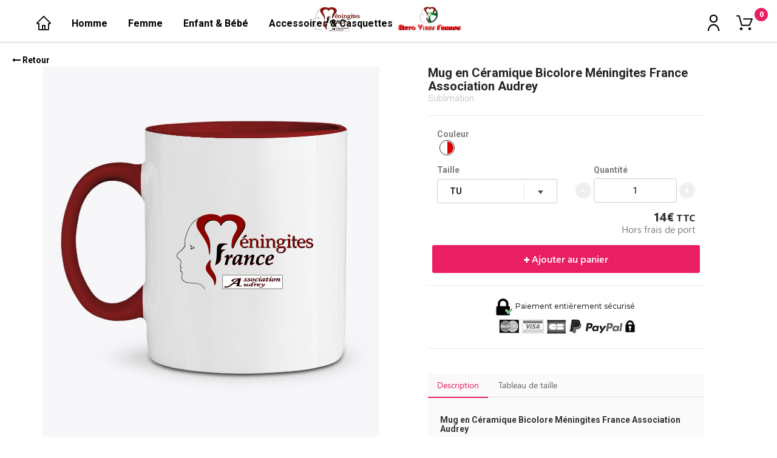

--- FILE ---
content_type: text/html; charset=UTF-8
request_url: https://assoaudrey.tunetoo.com/produit.php?article=6243127
body_size: 8439
content:
<!DOCTYPE html>
<html lang="fr">
<head>
	<meta charset="utf-8">
	<meta http-equiv="X-UA-Compatible" content="IE=edge">
	<meta name="viewport" content="width=device-width, initial-scale=1">
	<title>Boutique Association Audrey - Auto Virus France</title>
  <meta name="author" content="Association Audrey">
  <meta name="keywords" content="méningites, automobile, association, événement, auto, virus, france, racing, club, audrey, hippodrome, angers, ecouflant">
  <meta name="description" content="">

	<!-- Bootstrap -->
	<link rel="stylesheet" href="https://www.tunetoo.com/boutique/vue/templatetest/css/bootstrap.min.css">
	<link href="https://fonts.googleapis.com/css?family=Roboto:300,400,700,900" rel="stylesheet">
  <link href="https://fonts.googleapis.com/css?family=Montserrat:500,600" rel="stylesheet">
	<link rel="stylesheet" href="https://maxcdn.bootstrapcdn.com/font-awesome/4.7.0/css/font-awesome.min.css">
  <link href="https://www.tunetoo.com/boutique/vue/templatetest/css/boutique.css" rel="stylesheet">
  <link href="https://www.tunetoo.com/boutique/vue/templatetest/css/pastilles.css" rel="stylesheet">
  <link href="https://www.tunetoo.com/boutique/vue/templatetest/css/loaderspinner.css" rel="stylesheet">
  <style type="text/css">
    .pastille a span, .center-column .couleurs-produit .pastille button span {
      display: inline-block;
      height: 100%;
    }
    .description a:hover, .taille a:hover {
      cursor: pointer;
    }
    #ShareYourProduct {
      /*margin:auto;*/
    }
    #ShareYourProduct ul {
      width: 100%;
      margin: 0 auto;
      display: block;
      overflow: hidden;
      text-align: center;
    }
    #ShareYourProduct ul li {
      float: left;
      margin-top: 7px;
      margin-left: 0px;
      list-style-type: none;
    }
    .st-btn {
      display: inline-block;
    }
    /* TEMP : partage par email */
    .st-btn.st-last {
      display: none !important;
    }
  </style>

  <script type="text/javascript" src="https://www.tunetoo.com/boutique/vue/templatetest/js/lib/angularjs/angular.min.js"></script>
  <script type="text/javascript" src="https://www.tunetoo.com/boutique/vue/templatetest/js/lib/angularjs/angular-sanitize.min.js"></script>
  <script type="text/javascript" src="https://www.tunetoo.com/boutique/vue/templatetest/js/lib/angularjs/angular-animate.min.js"></script>
  <script type="text/javascript" src="https://www.tunetoo.com/boutique/vue/templatetest/js/lib/angularjs/angular-touch.min.js"></script>
  <script type="text/javascript" src="https://www.tunetoo.com/boutique/vue/templatetest/js/lib/ui-bootstrap.min.js"></script>

  <!-- <script src="https://code.jquery.com/jquery-3.2.1.min.js" integrity="sha256-hwg4gsxgFZhOsEEamdOYGBf13FyQuiTwlAQgxVSNgt4=" crossorigin="anonymous"></script> -->

  
  <script type="text/javascript">
    var pagearticle = angular.module('pagearticle', ['ngTouch', 'ui.bootstrap', 'ngSanitize']);

    pagearticle.controller('pageArticleCtrl', ['$scope', '$rootScope', '$sce', function($scope, $rootScope, $sce){

      $scope.article_defaut = 6243127;

      $scope.articles = [{"article_pk":"6243127","flash_pk":"6281035","titre":"Mug en C\u00e9ramique Bicolore M\u00e9ningites France Association Audrey","description":"La forme cylindrique et la large poign\u00e9e permettent une meilleure prise en main. Faites le plein d'\u00e9nergie gr\u00e2ce \u00e0 sa capacit\u00e9 de volume de 32,5 cl.","prix":11.22,"prix_with_brod":9.5,"commission":2.78,"prix_total":14,"prix_total_with_brod":14,"article_actif":"oui","couleur":{"id":"14742","nom":"ROUGE","pastilles":[{"id":"147394","value":"#FFFFFF","type":"hexa","ordre":"0"},{"id":"147395","value":"#D90000","type":"hexa","ordre":"1"}]},"images":["https:\/\/www.tunetoo.com\/images\/produits\/base\/produit-pose\/33155-17c-mug-en-ceramique-bicolore-face.png","https:\/\/www.tunetoo.com\/images\/produits\/base\/produit-pose\/36060-mug-en-ceramique-bicolore-profil-droit.png","https:\/\/www.tunetoo.com\/zone3\/73414-mug-en-ceramique-bicolore-mug-en-ceramique-bicolore-meningites-france-association-audrey-profil-gauche.png"],"pictos":{"1":"https:\/\/www.tunetoo.com\/images\/produits\/base\/produit-pose\/33155-17c-mug-en-ceramique-bicolore-face.png","2":"https:\/\/www.tunetoo.com\/images\/produits\/base\/produit-pose\/36060-mug-en-ceramique-bicolore-profil-droit.png","0":"https:\/\/www.tunetoo.com\/zone3\/73414-mug-en-ceramique-bicolore-mug-en-ceramique-bicolore-meningites-france-association-audrey-profil-gauche.png"},"tailles_produit":[{"id":"10","titre":"TU","ordre":"1"}],"picto_tailles":{"titre":"Mug en C\u00e9ramique Bicolore","schema":"\/exterieur\/picto_104.jpg","tab":[{"taille":"A Hauteur","picto_a":"B Diametre","picto_b":"Poids"},{"taille":"9.5 cms","picto_a":"8.2 cms","picto_b":"380g"},{"taille":"Tol\u00e9rance +\/-","picto_a":"10 %","picto_b":"10 %"}]},"infos_produit":"Tasse blanche 100% c\u00e9ramique r\u00e9sistante au lave-vaisselle.","thumb":"zone3\/73414-mug-en-ceramique-bicolore-mug-en-ceramique-bicolore-meningites-france-association-audrey-profil-gauche.png","marquage":"Sublimation"}];
      // console.log('articles', $scope.articles);

      $scope.couleurs = [{"id_article":"6243127","thumb":"zone3\/73414-mug-en-ceramique-bicolore-mug-en-ceramique-bicolore-meningites-france-association-audrey-profil-gauche.png","id":"14742","nom":"ROUGE","pastilles":[{"id":"147394","value":"#FFFFFF","type":"hexa","ordre":"0"},{"id":"147395","value":"#D90000","type":"hexa","ordre":"1"}]}];

      //console.log($scope.articles);

      $scope.selection = {
        'article' : {},
        'face'    : '',
        'taille'  : '',
        'qte'     : 1
      };

      // Initialisation selection article : couleur par défaut
      $scope.selection.article = {"article_pk":"6243127","flash_pk":"6281035","titre":"Mug en C\u00e9ramique Bicolore M\u00e9ningites France Association Audrey","description":"La forme cylindrique et la large poign\u00e9e permettent une meilleure prise en main. Faites le plein d'\u00e9nergie gr\u00e2ce \u00e0 sa capacit\u00e9 de volume de 32,5 cl.","prix":11.22,"prix_with_brod":11.22,"commission":2.78,"prix_total":14,"prix_total_with_brod":14,"article_actif":"oui","couleur":{"id":"14742","nom":"ROUGE","pastilles":[{"id":"147394","value":"#FFFFFF","type":"hexa","ordre":"0"},{"id":"147395","value":"#D90000","type":"hexa","ordre":"1"}]},"images":["https:\/\/www.tunetoo.com\/images\/produits\/base\/produit-pose\/33155-17c-mug-en-ceramique-bicolore-face.png","https:\/\/www.tunetoo.com\/images\/produits\/base\/produit-pose\/36060-mug-en-ceramique-bicolore-profil-droit.png","https:\/\/www.tunetoo.com\/zone3\/73414-mug-en-ceramique-bicolore-mug-en-ceramique-bicolore-meningites-france-association-audrey-profil-gauche.png"],"pictos":{"1":"https:\/\/www.tunetoo.com\/images\/produits\/base\/produit-pose\/33155-17c-mug-en-ceramique-bicolore-face.png","2":"https:\/\/www.tunetoo.com\/images\/produits\/base\/produit-pose\/36060-mug-en-ceramique-bicolore-profil-droit.png","0":"https:\/\/www.tunetoo.com\/zone3\/73414-mug-en-ceramique-bicolore-mug-en-ceramique-bicolore-meningites-france-association-audrey-profil-gauche.png"},"tailles_produit":[{"id":"10","titre":"TU","ordre":"1"}],"picto_tailles":{"titre":"Mug en C\u00e9ramique Bicolore","schema":"\/exterieur\/picto_104.jpg","tab":[{"taille":"A Hauteur","picto_a":"B Diametre","picto_b":"Poids"},{"taille":"9.5 cms","picto_a":"8.2 cms","picto_b":"380g"},{"taille":"Tol\u00e9rance +\/-","picto_a":"10 %","picto_b":"10 %"}]},"infos_produit":"Tasse blanche 100% c\u00e9ramique r\u00e9sistante au lave-vaisselle.","thumb":"zone3\/73414-mug-en-ceramique-bicolore-mug-en-ceramique-bicolore-meningites-france-association-audrey-profil-gauche.png","marquage":"Sublimation"};
      //console.log($scope.selection.article);

      // $scope.selection.face = $scope.selection.article.images[0];
      for(var i in $scope.selection.article.pictos) {
        if (angular.isDefined($scope.selection.article.pictos[i])) {
          $scope.selection.face = $scope.selection.article.pictos[i];
          console.log($scope.selection);
          console.log($scope.selection.face);
          break;
        }
      }
      if ($scope.selection.article.pictos.length == 0) {
        for(var i in $scope.selection.article.images) {
          if (angular.isDefined($scope.selection.article.images[i])) {
            $scope.selection.face = $scope.selection.article.images[i];
            console.log('images',$scope.selection);
            console.log($scope.selection.face);
            $scope.selection.article.pictos.push($scope.selection.article.images[i]);
            break;
          }
        }
      }

      $scope.selection.taille = $scope.selection.article.tailles_produit[0];


      $scope.trustUrl = function(url) {
        return $sce.trustAsResourceUrl(url);
      };

      $scope.setFace = function(face, url) {
        // $scope.selection.face = url;
        // $scope.selection.face = $scope.selection.article.images[face];
        $scope.selection.face = $scope.selection.article.pictos[face];
        $scope.selection.face.url = $sce.trustAsResourceUrl($scope.selection.face.url);
      };

      $scope.selectColor = function(id) {
        $scope.selection.article = $scope.articles.filter(function(x){ return x.couleur.id == id; })[0];
        // init taille
        var taille = $scope.selection.article.tailles_produit.filter(function(x){ return x.id == $scope.selection.taille.id; })[0];
        $scope.selection.taille = taille ? taille : $scope.selection.article.tailles_produit[0];
        // init face
        // $scope.selection.face = $scope.selection.article.images[0];
        for(var i in $scope.selection.article.pictos) {
          if (angular.isDefined($scope.selection.article.pictos[i])) {
            $scope.selection.face = $scope.selection.article.pictos[i];
            break;
          }
        }

        $scope.selection.face.url = $sce.trustAsResourceUrl($scope.selection.face.url);
      };

      $scope.increaseQuantity = function() {
        $scope.selection.qte++;
      };

      $scope.decreaseQuantity = function() {
        if ($scope.selection.qte > 1) {
          $scope.selection.qte--;
        }
      };

      $scope.ajoutPanier = function() {
        var $sousdomaine = $('#panier-sousdomaine');
        if($sousdomaine.val() == '') {
          setError($sousdomaine);
          return false;
        }

        if ($scope.selection.qte > 0) {
          // $.post('https://'+$sousdomaine.val()+'/panier.php',
          $.post('https://'+$sousdomaine.val()+'/ajoutpanier.php',
            {'method': 'add', 'id_article': $scope.selection.article.article_pk, 'taille': $scope.selection.taille.id, 'quantite': $scope.selection.qte},
            function(response){
              // console.log(response);
              $('.number-shop').html(response);

              $(".shop").addClass("mymove").delay(1000).queue(function(){
              $(this).removeClass("mymove");
              $(this).dequeue();
          });

            $(".number-shop").addClass("mymoveSimple").delay(1000).queue(function(){
              $(this).removeClass("mymoveSimple");
              $(this).dequeue();
          });

              $("body").append("<div class='add-product bubble'>Produit ajouté au panier</div>").delay(3000).queue(function(){
              $('.add-product').remove();
              $(this).dequeue();
          });

              $('.added__animation').addClass('clicked');
              setTimeout(function(){
                $('.added__animation').removeClass('clicked');
              },600);
              
              // location.reload();
            }).fail(function(error){
              console.log(error);
          });
        }
      };

    }]);
  </script>
  <script type="text/javascript" src="https://www.tunetoo.com/boutique/vue/templatetest/js/directive/directive.js"></script>

    <link rel="icon" href="https://www.tunetoo.com/revendeurs/assoaudrey/images/mini_ICO.ico">
  
  <!-- PARTAGE -->
  <meta property="og:title" content="Mug en Céramique Bicolore Méningites France Association Audrey">
  <meta property="og:image" content="https://www.tunetoo.com/images/produits/base/produit-pose/33155-17c-mug-en-ceramique-bicolore-face.png"/>
  <meta property="og:image:type" content="image">
  <meta property="og:image:width" content="600">
  <meta property="og:image:height" content="600">

  <!-- SCRIPT SHARE GOOGLE+ -->
  <script type="text/javascript" src="https://apis.google.com/js/plusone.js"></script>
  <!-- SCRIPT SHARE MAIL -->
  <script type="text/javascript">
    /*function emailCurrentPage(){
      window.location.href="mailto:?subject="+document.title+"&body="+escape(window.location.href);
    }*/
  </script>
  <!-- JS Share This -->
  <script type="text/javascript">var switchTo5x=true;</script>
  <!-- // <script type="text/javascript" src="https://ws.sharethis.com/button/buttons.js"></script> -->
  <script type="text/javascript" src="//platform-api.sharethis.com/js/sharethis.js#property=597efb399f57870012476886&product=inline-share-buttons"></script>
  <!-- <script type="text/javascript">stLight.options({publisher: "76d719cc-df6a-4745-93b9-23f63028c07b", doNotHash: true, doNotCopy: false, hashAddressBar: false});</script> -->
  <!-- -->
<!--   <script
    type="text/javascript"
    async defer
    src="//assets.pinterest.com/js/pinit.js"
  ></script> -->



</head>
<body ng-app="pagearticle" ng-controller="pageArticleCtrl">

  <header>
<!--Barre de navigation -->
   <nav class="navbar navbar-default">
    <div class="container-fluid" id="navigation">
      <!-- Brand and toggle get grouped for better mobile display -->
      <div class="navbar-header">
        <div class="mobile-nav-connexion">
          <ul>
            <li class="hidden"><a href="https://assoaudrey.tunetoo.com/commandes.php">Mes commandes</a><span class="separatormobile">|</span></li>
            <li class=""><a data-toggle="modal" data-target="#connexion" href="#">Connexion</a></li>
            <li class="deconnexion hidden"><a class="mobile-deconnexion" data-toggle="modal" data-target="#deconnexion" href="#">Me déconnecter</a></li>
          </ul>
        </div>
       <div class="hamburger hamburger--slider js-hamburger col-xs-4" data-toggle="collapse" data-target="#bs-example-navbar-collapse-1" aria-expanded="false">
        <div class="hamburger-box">
         <div class="hamburger-inner"></div>
       </div>
     </div>

     <div class="col-xs-4 logo-xs">
      <a href="https://assoaudrey.tunetoo.com">
      <!-- <img src="https://encrypted-tbn2.gstatic.com/images?q=tbn:ANd9GcR1XdX2vP4dXiqiHnHdSyvCWbt6ieMzN5bsn5y3nPDGHmA3hqoDeQ" alt="logo-client"> -->
                  <img src="https://www.tunetoo.com/revendeurs/assoaudrey/images/Bannière 2 logos3.png?height=35" alt="logo-client">
              </a>
    </div>

    <ul class="col-xs-4 right-side">
      <li class="nav-item dropdown count-xs">
        <!-- <a class="nav-link dropdown-toggle" href="https://example.com" id="navbarDropdownMenuLink" data-toggle="dropdown" aria-haspopup="true" aria-expanded="false"> -->
        <a class="nav-link dropdown-toggle" href="" id="navbarDropdownMenuLink" data-toggle="dropdown" aria-haspopup="true" aria-expanded="false">
          <span class="icon-user"></span>
        </a>
        <div class="dropdown-menu" aria-labelledby="navbarDropdownMenuLink">
          <a class="dropdown-item" href="https://assoaudrey.tunetoo.com/commandes.php">Mes commandes</a>
          <a class="dropdown-item" href="#"><button data-toggle="modal" data-target="#connexion">Connexion</button></a>
        </div>
      </li>
      <li class="nav-item panier-xs">
        <a class="nav-link" href="https://assoaudrey.tunetoo.com/panier.php">
          <span class="icon-shopping-list">
            <span class="shop"><span class="number-shop">0</span></span>
          </span></a>
        </li>
      </ul>
    </div>

    <!-- Collect the nav links, forms, and other content for toggling -->
    <div class="collapse navbar-collapse" id="bs-example-navbar-collapse-1">

      <ul class="nav navbar-nav">

                <div class="logo-client col-sm-12">
          <!-- <li><a class="navbar-brand-full col-md-4 text-center" href="#"><img src="https://encrypted-tbn2.gstatic.com/images?q=tbn:ANd9GcR1XdX2vP4dXiqiHnHdSyvCWbt6ieMzN5bsn5y3nPDGHmA3hqoDeQ" alt="logo-client"></a></li> -->
          <li class="logo"><a class="navbar-brand-full col-md-4 text-center" href="https://assoaudrey.tunetoo.com">
            <!-- <img src="https://encrypted-tbn2.gstatic.com/images?q=tbn:ANd9GcR1XdX2vP4dXiqiHnHdSyvCWbt6ieMzN5bsn5y3nPDGHmA3hqoDeQ" alt="logo-client"> -->
                          <img src="https://www.tunetoo.com/revendeurs/assoaudrey/images/Bannière 2 logos3.png?height=45" alt="logo-client">
                      </a></li>
        </div>

        <div class="first-bloc-nav col-sm-9">
          <!-- <li class="collection nav-link"><a href="#produits">Nos produits</a></li> -->
          <!-- <li class="collection nav-link"><a href="https://assoaudrey.tunetoo.com/#produits">Nos produits</a></li> -->
          <!-- <li class="collection nav-link"><a data-id="0" style="cursor:pointer;">Nos produits</a></li> -->

                      <ul class="nav-menu-first-level">
          <li><a class="nav-link" href="https://assoaudrey.tunetoo.com/"><img src="https://www.tunetoo.com/boutique/vue/templatetest/images/house.svg" alt="home"></a></li>
          <!-- <li class="collection nav-link"><a data-id="0" style="cursor:pointer;">Nos produits</a></li> -->
          
                            <li class="collection nav-link nav-header" id="1"> 
                  <a class="first-level" data-type="categorie" data-id="1" data-idcate="cate-1"
                    data-titre="Homme">Homme</a>

              <!-- Je souhaite le ul du sous menu lié à cette catégorie -->
                <ul class="nav-menu-secondary" id-parent="1" style="display:none;">
                                    <li class="list-subcategorie">
                      <a class="second-level" data-idcate="cate-2" data-type="categorie" data-id="2" data-titre="Tee-shirts">Tee-shirts</a> 
                    </li>
                                      <li class="list-subcategorie">
                      <a class="second-level" data-idcate="cate-8" data-type="categorie" data-id="8" data-titre="Polos">Polos</a> 
                    </li>
                                      <li class="list-subcategorie">
                      <a class="second-level" data-idcate="cate-9" data-type="categorie" data-id="9" data-titre="Sweatshirts">Sweatshirts</a> 
                    </li>
                                      <li class="list-subcategorie">
                      <a class="second-level" data-idcate="cate-41" data-type="categorie" data-id="41" data-titre="Chemises & Pulls">Chemises & Pulls</a> 
                    </li>
                                      <li class="list-subcategorie">
                      <a class="second-level" data-idcate="cate-12" data-type="categorie" data-id="12" data-titre="Vestes & Manteaux">Vestes & Manteaux</a> 
                    </li>
                                      <li class="list-subcategorie">
                      <a class="second-level" data-idcate="cate-5382" data-type="categorie" data-id="5382" data-titre="Mode éthique">Mode éthique</a> 
                    </li>
                   </ul> 
                </li>


                                <li class="collection nav-link nav-header" id="3"> 
                  <a class="first-level" data-type="categorie" data-id="3" data-idcate="cate-3"
                    data-titre="Femme">Femme</a>

              <!-- Je souhaite le ul du sous menu lié à cette catégorie -->
                <ul class="nav-menu-secondary" id-parent="3" style="display:none;">
                                    <li class="list-subcategorie">
                      <a class="second-level" data-idcate="cate-23" data-type="categorie" data-id="23" data-titre="Tee-shirts">Tee-shirts</a> 
                    </li>
                                      <li class="list-subcategorie">
                      <a class="second-level" data-idcate="cate-24" data-type="categorie" data-id="24" data-titre="Polos">Polos</a> 
                    </li>
                                      <li class="list-subcategorie">
                      <a class="second-level" data-idcate="cate-25" data-type="categorie" data-id="25" data-titre="Sweatshirts">Sweatshirts</a> 
                    </li>
                                      <li class="list-subcategorie">
                      <a class="second-level" data-idcate="cate-28" data-type="categorie" data-id="28" data-titre="Vestes & Manteaux">Vestes & Manteaux</a> 
                    </li>
                                      <li class="list-subcategorie">
                      <a class="second-level" data-idcate="cate-5381" data-type="categorie" data-id="5381" data-titre="Mode éthique">Mode éthique</a> 
                    </li>
                   </ul> 
                </li>


                                <li class="collection nav-link nav-header" id="6"> 
                  <a class="first-level" data-type="categorie" data-id="6" data-idcate="cate-6"
                    data-titre="Enfant & Bébé">Enfant & Bébé</a>

              <!-- Je souhaite le ul du sous menu lié à cette catégorie -->
                <ul class="nav-menu-secondary" id-parent="6" style="display:none;">
                                    <li class="list-subcategorie">
                      <a class="second-level" data-idcate="cate-14" data-type="categorie" data-id="14" data-titre="T-shirts">T-shirts</a> 
                    </li>
                                      <li class="list-subcategorie">
                      <a class="second-level" data-idcate="cate-15" data-type="categorie" data-id="15" data-titre="Polos">Polos</a> 
                    </li>
                                      <li class="list-subcategorie">
                      <a class="second-level" data-idcate="cate-16" data-type="categorie" data-id="16" data-titre="Sweatshirts">Sweatshirts</a> 
                    </li>
                                      <li class="list-subcategorie">
                      <a class="second-level" data-idcate="cate-5380" data-type="categorie" data-id="5380" data-titre="Mode éthique">Mode éthique</a> 
                    </li>
                   </ul> 
                </li>


                                <li class="collection nav-link nav-header" id="7"> 
                  <a class="first-level" data-type="categorie" data-id="7" data-idcate="cate-7"
                    data-titre="Accessoires & Casquettes">Accessoires & Casquettes</a>

              <!-- Je souhaite le ul du sous menu lié à cette catégorie -->
                <ul class="nav-menu-secondary" id-parent="7" style="display:none;">
                                    <li class="list-subcategorie">
                      <a class="second-level" data-idcate="cate-5688" data-type="categorie" data-id="5688" data-titre="Porte clé">Porte clé</a> 
                    </li>
                                      <li class="list-subcategorie">
                      <a class="second-level" data-idcate="cate-30" data-type="categorie" data-id="30" data-titre="Sacs">Sacs</a> 
                    </li>
                                      <li class="list-subcategorie">
                      <a class="second-level" data-idcate="cate-31" data-type="categorie" data-id="31" data-titre="Casquettes">Casquettes</a> 
                    </li>
                                      <li class="list-subcategorie">
                      <a class="second-level" data-idcate="cate-33" data-type="categorie" data-id="33" data-titre="Mugs">Mugs</a> 
                    </li>
                                      <li class="list-subcategorie">
                      <a class="second-level" data-idcate="cate-35" data-type="categorie" data-id="35" data-titre="Bandanas">Bandanas</a> 
                    </li>
                   </ul> 
                </li>


                            </ul>
            <form class="filter-article-categorie" method="post" action="https://assoaudrey.tunetoo.com/">
              <input type="hidden" id="sousdomaine" name="sousdomaine" value="assoaudrey.tunetoo.com" readonly="readonly">
              <input type="text" name="filter" id="filter" value="0" hidden>
              <!-- <input type="hidden" id="sousdomaine" name="sousdomaine" value="assoaudrey.tunetoo.com" readonly="readonly"> -->
            </form>

                    
        </div>


        <div class="col-sm-3 connexion-panier">
          <li class="nav-item dropdown">
            <!-- <a class="nav-link dropdown-toggle" href="https://example.com" id="navbarDropdownMenuLink" data-toggle="dropdown" aria-haspopup="true" aria-expanded="false"> -->
            <a class="nav-link dropdown-toggle" id="navbarDropdownMenuLink" data-toggle="dropdown" aria-haspopup="true" aria-expanded="false" style="cursor: pointer;">
              <span class="icon-user"></span>
            </a>
            <div class="dropdown-menu">
              <a class="dropdown-item commandes hidden" href="https://assoaudrey.tunetoo.com/commandes.php">Mes commandes</a>
              <a class="dropdown-item connexion " id="bloc-connexion"><button data-toggle="modal" data-target="#connexion">Connexion</button></a>
              <a class="dropdown-item deconnexion hidden" id="bloc-deconnexion"><button id="btn-deconnexion">Déconnexion</button></a>
            </div>
          </li>
          <li class="nav-item">
            <!-- <a class="nav-link" href="#"> -->
            <!-- <a class="nav-link" href="https://assoaudrey.tunetoo.com/cart.php"> -->
            <a class="nav-link" href="https://assoaudrey.tunetoo.com/panier.php">
              <span class="icon-shopping-list">
                <span class="shop"><span class="number-shop">0</span></span>
              </span></a>
            </li>
          </div>

        </ul>
      </div><!-- /.navbar-collapse -->
    </div><!-- /.container-fluid -->
  </nav>

        <!-- Modal connexion -->
      <!-- Modal -->
      <div class="modal fade" id="connexion" tabindex="-1" role="dialog" aria-labelledby="connexionLabel" aria-hidden="true">
        <div class="modal-dialog">
          <div class="modal-content">
            <div class="modal-header">
              <button type="button" class="close" data-dismiss="modal" aria-label="Close"><span aria-hidden="true">&times;</span></button>
             <div class="logo">
               <!-- <img src="https://encrypted-tbn2.gstatic.com/images?q=tbn:ANd9GcR1XdX2vP4dXiqiHnHdSyvCWbt6ieMzN5bsn5y3nPDGHmA3hqoDeQ" alt="logo-client"> -->
                                <img src="https://www.tunetoo.com/revendeurs/assoaudrey/images/Bannière 2 logos3.png?height=45" alt="logo-client">
                            </div>
             <div class="sign-in-invisible">
               <h4 class="modal-title forget-password-invisible" id="connexionLabel">Connectez-vous</h4>
               <h4 class="modal-title forget-password-visible" id="connexionLabel">Récupérer mon mot de passe</h4>
             </div>
             <div class="sign-in-visible">
               <h4 class="modal-title forget-password-invisible" id="connexionLabel">Inscrivez-vous</h4>
             </div>
            </div>
            <div class="modal-body">
              <form name="modal_connect_form" id="renseignement-livraison" class="">
                <input type="hidden" id="path_referer" name="path_referer" value="/produit.php?article=6243127" readonly="readonly">
                <input type="hidden" id="sousdomaine" name="sousdomaine" value="assoaudrey.tunetoo.com" readonly="readonly">
                <div class="row">
                  <div class="error-message" style="top: -13px; left: 20px;"></div>
                  <div class="info-message" style="top: -13px; left: 20px;"></div>
                </div>

              <div class="sign-in-invisible">
                <div class="row">
                  <div class="form-group col-sm-12">
                    <div class="icon-adresse"><span>@</span></div>
                    <input id="email" name="email" class="form-control" type="text" placeholder="Adresse mail" ng-maxlength="255" required="">
                  </div>
                </div>
                <div class="row forget-password-invisible">
                  <div class="form-group col-sm-12">
                    <div class="icon-mp"><i class="fa fa-lock" aria-hidden="true"></i></div>
                    <input id="password" name="password" class="form-control " type="password" placeholder="Mot de passe" ng-maxlength="255" required="">
                    <!-- <a href="#" class="mp-oublie mp-oublie-toggle no-account-toggle">Mot de passe oublié ?</a> -->
                    <a href="#" class="mp-oublie mp-oublie-toggle">Mot de passe oublié ?</a>
                    <!-- <a class="nohref mp-oublie mp-oublie-toggle">Mot de passe oublié ?</a> -->
                  </div>
                </div>
                <div class="row action forget-password-invisible" style="border-top: 1px solid #f1f1f1;padding: 15px 0px 5px 0px !important;margin: 0px 15px !important;">
                  <div class="col-xs-6" style="padding: 0px;">
                    <button class="btn btn-cancel" type="button"  data-dismiss="modal">Annuler</button>
                  </div>
                  <div class="col-xs-6" style="padding: 0px;">
                    <button class="btn btn-validate" type="submit" ng-click="validate()">Se connecter & payer</button>
                  </div>
                  <!-- <span class="" style="float:right;">Pas encore de compte ? <a class="nohref no-account no-account-toggle">Inscrivez-vous !</a></span> -->
                <div class="row" style="padding: 0px;">
                  <div class="col-sm-12" style="padding-right: 0px !important;display: block; overflow: hidden;padding-top: 9px;text-align: right;">
                    <span style="float: right;font-size: 12px;color: #7d7d7d;font-family: 'Roboto';">Pas encore de compte ? <a href="#" class="no-account no-account-toggle" style="color: crimson !important;margin: 0px 8px;font-size: 12px;margin-right: 0px;">Inscrivez-vous !</a></span>
                  </div>
                </div>                
                </div>
                <div class="row action forget-password-visible">
                  <div class="col-xs-6">
                    <!-- <button class="btn btn-cancel btn-cancel-forget-password mp-oublie-toggle no-account-toggle" type="button" >Annuler</button> -->
                    <button class="btn btn-cancel btn-cancel-forget-password mp-oublie-toggle" type="button" >Annuler</button>
                    <!-- <button class="btn btn-cancel btn-cancel-forget-password" type="button" >Annuler</button> -->
                  </div>
                  <div class="col-xs-6">
                    <button class="btn btn-validate" type="button" id="send-recovery-email">Envoyer e-mail</button>
                  </div>
                </div>
              </div>
            </form>

            <form name="modal_signin_form" id="renseignement-livraison-inscription" class="">
              <input type="hidden" id="path_referer-inscription" name="path_referer" value="/produit.php?article=6243127" readonly="readonly">
              <input type="hidden" id="sousdomaine-inscription" name="sousdomaine" value="assoaudrey.tunetoo.com" readonly="readonly">
              <!-- <div class="row">
                <div class="error-message" style="top: -13px; left: 20px;"></div>
                <div class="info-message" style="top: -13px; left: 20px;"></div>
              </div> -->

              <div class="sign-in-visible forget-password-invisible">
                <div class="row">
                  <div class="form-group col-sm-12">
                    <input id="prenom-inscription" name="prenom" class="form-control " type="text" placeholder="Prénom" ng-maxlength="255" required="">
                  </div>
                </div>
                <div class="row">
                  <div class="form-group col-sm-12">
                    <input id="nom-inscription" name="nom" class="form-control " type="text" placeholder="Nom" ng-maxlength="255" required="">
                  </div>
                </div>
                <div class="row">
                  <div class="form-group col-sm-12">
                    <div class="icon-adresse"><span>@</span></div>
                    <input id="email-inscription" name="email" class="form-control" type="text" placeholder="Adresse mail" ng-maxlength="255" required="">
                  </div>
                </div>
                <div class="row">
                  <div class="form-group col-sm-12">
                    <div class="icon-mp"><i class="fa fa-lock" aria-hidden="true"></i></div>
                    <input id="password-inscription" name="password" class="form-control " type="password" placeholder="Mot de passe" ng-maxlength="255" required="">
                  </div>
                </div>
                <div class="row">
                  <div class="form-group col-sm-12">
                    <div class="icon-mp"><i class="fa fa-lock" aria-hidden="true"></i></div>
                    <input id="password2-inscription" name="password2" class="form-control " type="password" placeholder="Confirmation du mot de passe" ng-maxlength="255" required="">
                  </div>
                </div>
                <div class="row">
                  <div class="col-xs-6">
                    <button class="btn btn-cancel btn-cancel-no-account no-account-toggle" type="button" >Annuler</button>
                  </div>
                  <div class="col-xs-6">
                    <button class="btn btn-validate" type="submit" id="sign-in-client">S'inscrire</button>
                  </div>
                  <!-- <span>Déjà un compte ?<a href="#" class="no-account no-account-toggle">Connectez-vous</a></span> -->
                </div>
              </div>
              </form>

            </div>
          </div>
        </div>
      </div>
<!--fin Barre de navigation -->
</header>

<section id="produit">
  <div class="container">
    <a class="back" href="https://assoaudrey.tunetoo.com"><i class="fa fa-long-arrow-left" aria-hidden="true"></i> Retour</a>
    <div class="vue-produit col-xs-12 col-sm-6 col-md-6">
      <div class="image-produit">
        <!-- <img src="https://www.tunetoo.com/https://www.tunetoo.com/images/produits/base/produit-pose/33155-17c-mug-en-ceramique-bicolore-face.png" class="view" alt="vue-produit"> -->
        <!-- <img src="https://www.tunetoo.com/{{selection.face}}" class="view" alt="vue-produit"> -->
        <!-- <img ng-src="https://www.tunetoo.com/{{selection.face}}" class="view" alt="vue-produit"> -->
        <image-loader class="load-produit" src="{{trustUrl(selection.face + '?height=680&width=535')}}" alt="selection.article.titre"></image-loader>
      </div>
      <ul class="other-view col-md-12">

            <!-- <button ng-repeat="(face, url) in selection.article.images" ng-click="setFace(face, url)" style="border:none;">
              <image-loader src="https://www.tunetoo.com/{{url + '?height=70'}}" alt="Preview"></image-loader>
            </button> -->
        <!-- <li class="col-md-2" ng-repeat="(face, url) in selection.article.images"> -->
        <li class="col-md-2" ng-repeat="(face, url) in selection.article.pictos">
          <button class="btn-image-produit" ng-click="setFace(face, url)" style="border:none;">
            <!-- <img src="https://www.tunetoo.com/{{url + '?height=70' }}" alt="face-produit"> -->
            <!-- <img ng-src="https://www.tunetoo.com/{{url + '?height=70' }}" alt="face-produit"> -->
            <image-loader class="load-vignette" src="{{trustUrl(url + '?height=70')}}" alt="Preview"></image-loader>
          </button>
        </li>

        
      </ul>
    </div>
    <div class="info-produit col-xs-12 col-sm-6 col-md-6">
    <h1>{{ selection.article.titre }}</h1>

    <h3> {{ selection.article.marquage }} </h3>
      <hr class="first-separator"></hr>
      <!-- <form action=""> -->
			<form name="add_to_cart_form" id="ajout-panier" class="">
			<!-- <form id="ajout_panier" onsubmit="ajout_article(this.idArticle, this.quantite, this.taille)" method="POST" name="ajoutArticle"> -->
				<input type="hidden" name="idArticle" id="id-article" value="6243127">
				<input type="hidden" name="sousdomaine" id="panier-sousdomaine" value="assoaudrey.tunetoo.com">
  <div class="row center-column">
    <div class="col-md-12 couleurs couleurs-produit">
    <div><span class="label">Couleur</span></div>
      <ul class="coul">
        <li>
          
          <div class="couleurs-produit" ng-class="{'active' : toggleCoul}">
            <pastille-couleur callback="selectColor(id)" couleurs="couleurs" id-couleur-selected="selection.article.couleur.id"  ng-click="toggleCoul = !toggleCoul"></pastille-couleur>
          </div>

        </li>
      </ul>
    </div>
  <div class="col-xs-6 col-md-6">
    <div><span class="label">Taille</span></div>
    <select class="form-control taille" name="taille_{{$index}}" ng-model="selection.taille" ng-options="taille as taille.titre for taille in selection.article.tailles_produit track by taille.id"></select>

      </div>
  <div class="col-xs-6 col-md-6">
    <div><span class="label quantity">Quantité</span></div>
    <button class="moins" ng-click="decreaseQuantity()"><span>-</span></button>
    <input type="number" class="form-control quantite" name="quantite" id="qte" ng-model="selection.qte" min="1" max="99999">
    <button class="plus" ng-click="increaseQuantity()"><span>+</span></button>
  </div>
  </div>
  <div class="row">

  <div class="col-md-12">
    <!-- <p class="price"><span>14€</span><span> TTC</span></p> -->
    <p class="price"><span>{{ selection.article.prix_total_with_brod }}€</span><span> TTC</span></p>
    <span class="fdp">Hors frais de port</span>
  </div>
  </div>
  <!-- <button class="cta"><i class="fa fa-plus" aria-hidden="true"></i> Ajouter au panier</button> -->
  <button type="submit" class="cta" ng-click="ajoutPanier()"><i class="fa fa-plus" aria-hidden="true"></i> Ajouter au panier</button>

    <div class="added__animation">
      <span>+1</span>
    </div>

      </form>
      <hr class="first-separator"></hr>


      <div class="securise">
        <p><img src="https://www.tunetoo.com/boutique/vue/templatetest/images/secure.svg" width="30" alt="paiement securise">Paiement entièrement sécurisé</p>
        <img src="https://www.tunetoo.com/boutique/vue/templatetest/images/banque_securise.jpg" alt="nos partenaires bancaires">
      </div>
      <hr class="first-separator"></hr>


        <div id="ShareYourProduct" class="sharethis-inline-share-buttons"></div>


  <div class="row">
    <div class="col-md-12" style="padding:0px;">
    <!-- Nav tabs --><div class="card">
    <ul class="nav nav-tabs" role="tablist">
        <li class="description active"><a>Description</a></li>
        <li class="taille"><a>Tableau de taille</a></li>
    </ul>

    <!-- Tab panes -->
    <div class="tab-content">
        <div class="tab-pane active" id="description">
          <!-- <h4>T-Shirt Homme manche courte</h4> -->
          <!-- <h4>Mug en Céramique Bicolore Méningites France Association Audrey</h4> -->
          <h4>{{ selection.article.titre }}</h4>
          <!-- <p>Le tee shirt homme à manches courtes coupe classique et col rond. Disponible en 35 coloris, du S au 3XL : tee shirt 100 % coton pré-rétéci ring spun (150gr/m²).</p> -->
          <!-- <p>La forme cylindrique et la large poignée permettent une meilleure prise en main. Faites le plein d'énergie grâce à sa capacité de volume de 32,5 cl.</p> -->
          <p>{{ selection.article.description }}</p>
          <p ng-bind-html="selection.article.infos_produit"></p>
        </div>
        <div class="tab-pane" id="taille">
        <!-- <img src="images/picto.jpg" width="150" class="hidden" alt="picto"> -->
        <!-- <img src="https://www.tunetoo.com//exterieur/picto_104.jpg" width="150" class="hidden" alt="picto"> -->
        <img ng-if="selection.article.picto_tailles && selection.article.picto_tailles.schema && selection.article.picto_tailles.schema != ''" ng-src="https://www.tunetoo.com/{{ selection.article.picto_tailles.schema }}" width="150" class="hidden" alt="picto">
        <table class="table table-striped">
        <tbody>
          
          <tr class="grey">
            <i class="fa fa-question-circle" aria-hidden="true"></i>
            <td ng-repeat="picto in selection.article.picto_tailles.tab">{{ picto.taille }}</td>
          </tr>
          <tr>
            <td ng-repeat="picto in selection.article.picto_tailles.tab">{{ picto.picto_a }}</td>
          </tr>
          <tr>
            <td ng-repeat="picto in selection.article.picto_tailles.tab">{{ picto.picto_b }}</td>
          </tr>

        </tbody>
        </table>
        </div>
  </div>
  </div>
  </div>
  </div>
    </div>
  </div>
</section>

<footer>
<!--Footer -->
  
  <div class="container">
    <div class="col-xs-12 col-sm-4 col-md-4">
      <ul class="liens-footer" style="display: flex;">
        <li><span class="ttoo" data-ttoo="aHR0cHM6Ly93d3cudHVuZXRvby5jb20vdHVuZXRvby1jb25kaXRpb25zLWdlbmVyYWxlcy5waHAjbw==">Mentions</span></li>
        <li><span class="ttoo" data-ttoo="aHR0cHM6Ly93d3cudHVuZXRvby5jb20vdHVuZXRvby1mYXEucGhw">Besoin d'aide ?</span></li>
        <li><span class="ttoo" data-ttoo="aHR0cHM6Ly93d3cudHVuZXRvby5jb20vdHVuZXRvby1jb25kaXRpb25zLWdlbmVyYWxlcy5waHA=">CGV</span></li>
      </ul>
    </div>
    <div class="col-xs-12 col-sm-4 col-md-4">
      <img src="https://www.tunetoo.com/boutique/vue/templatetest/images/logo-banques.png" alt="logo-banque">
    </div>
    <div class="col-xs-12 col-sm-4 col-md-4">
      <p>Powered by <span><a href="https://www.tunetoo.com">Tunetoo.com</a></span></p>
    </div>
  </div>
  <script src="https://www.tunetoo.com/boutique/vue/templatetest/js/datattoo.js" type="text/javascript"></script>
<!--fin footer -->
</footer>

<!-- Appel Javascript -->
<script src="https://code.jquery.com/jquery-3.2.1.min.js" integrity="sha256-hwg4gsxgFZhOsEEamdOYGBf13FyQuiTwlAQgxVSNgt4=" crossorigin="anonymous"></script>
<script src="https://www.tunetoo.com/boutique/vue/templatetest/js/bootstrap.min.js"></script>
<script src="https://www.tunetoo.com/js/jquery.cookie.js"></script>
<script src="https://www.tunetoo.com/boutique/vue/templatetest/js/boutique.js"></script>
<script src="https://www.tunetoo.com/boutique/vue/templatetest/js/connexion.js"></script>
<!-- <script src="js/panier.js"></script> -->
</body>
 </html>


--- FILE ---
content_type: text/css
request_url: https://www.tunetoo.com/boutique/vue/templatetest/css/pastilles.css
body_size: 390
content:
.center-column {
  padding: 0px !important;
  top: 20px;
}
.center-column .couleurs-produit {
  display: block;
  width: 100%;
margin-top: 0px;
  text-align: left;
}
.center-column .couleurs-produit .pastille {
  width: 25px;
  height: 25px;
  margin-left: 1px;
  margin-right: 1px;
  display: inline-block;
}

.info-produit .couleurs ul li a
{
  overflow: hidden !important;
}

span.pastille.active {
    border-radius: 50px;
    border: 1px solid #242424;
}

/*.center-column .couleurs-produit .pastille a, .center-column .couleurs-produit .pastille button  {
  -webkit-box-shadow: 0 1px 0px rgba(0, 0, 0, 0.2), 0 1px 2px rgba(0, 0, 0, 0.24);
  -moz-box-shadow: 0 1px 0px rgba(0, 0, 0, 0.2), 0 1px 2px rgba(0, 0, 0, 0.24);
  -o-box-shadow: 0 1px 0px rgba(0, 0, 0, 0.2), 0 1px 2px rgba(0, 0, 0, 0.24);
  box-shadow: 0 1px 0px rgba(0, 0, 0, 0.2), 0 1px 2px rgba(0, 0, 0, 0.24);
  -webkit-transition: all 0.1s cubic-bezier(0.17, 0.67, 0.38, 0.75);
  -moz-transition: all 0.1s cubic-bezier(0.17, 0.67, 0.38, 0.75);
  -o-transition: all 0.1s cubic-bezier(0.17, 0.67, 0.38, 0.75);
  transition: all 0.1s cubic-bezier(0.17, 0.67, 0.38, 0.75);
  display: block;
  width: 100%;
  height: 25px;
  border-radius: 50px;
  margin: 0 auto;
  overflow: hidden;
}*/
.center-column .couleurs-produit .pastille a span, .center-column .couleurs-produit .pastille button span {
  display: inline-block;
  height: 100%;
}
.center-column .couleurs-produit .pastille a span:first-child {
    border-radius: 50px 0px 0px 50px;
}
.center-column .couleurs-produit .pastille a span:last-child {
    border-radius: 0px 50px 50px 0px;
}
/*.center-column .couleurs-produit .active a, .center-column .couleurs-produit .active button {
  -webkit-box-shadow: 0 10px 20px rgba(0, 0, 0, 0.19), 0 6px 6px rgba(0, 0, 0, 0.23);
  -moz-box-shadow: 0 10px 20px rgba(0, 0, 0, 0.19), 0 6px 6px rgba(0, 0, 0, 0.23);
  -o-box-shadow: 0 10px 20px rgba(0, 0, 0, 0.19), 0 6px 6px rgba(0, 0, 0, 0.23);
  box-shadow: 0 10px 20px rgba(0, 0, 0, 0.19), 0 6px 6px rgba(0, 0, 0, 0.23);
  width: 23px;
  height: 23px;
}
.center-column .couleurs-produit .pastille:hover a, .center-column .couleurs-produit .pastille:hover button {
  -webkit-box-shadow: 0 10px 20px rgba(0, 0, 0, 0.19), 0 6px 6px rgba(0, 0, 0, 0.23);
  -moz-box-shadow: 0 10px 20px rgba(0, 0, 0, 0.19), 0 6px 6px rgba(0, 0, 0, 0.23);
  -o-box-shadow: 0 10px 20px rgba(0, 0, 0, 0.19), 0 6px 6px rgba(0, 0, 0, 0.23);
  box-shadow: 0 10px 20px rgba(0, 0, 0, 0.19), 0 6px 6px rgba(0, 0, 0, 0.23);
}
*/

--- FILE ---
content_type: application/javascript
request_url: https://www.tunetoo.com/boutique/vue/templatetest/js/datattoo.js
body_size: 100
content:
document.addEventListener("DOMContentLoaded",(function(t){for(var n=document.getElementsByClassName("ttoo"),o=0;o<n.length;o++)n[o].addEventListener("click",myFunction,!1),n[o].addEventListener("contextmenu",myRightFunction,!1)}));var myFunction=function(t){var n=this.getAttribute("data-ttoo");t.ctrlKey?window.open(decodeURIComponent(window.atob(n)),"_blank").focus():document.location.href=decodeURIComponent(window.atob(n))},myRightFunction=function(t){var n=this.getAttribute("data-ttoo");t.ctrlKey?window.open(decodeURIComponent(window.atob(n)),"_blank").focus():window.open(decodeURIComponent(window.atob(n)),"_blank")};

--- FILE ---
content_type: image/svg+xml
request_url: https://www.tunetoo.com/boutique/vue/templatetest/images/house.svg
body_size: 575
content:
<svg xmlns="http://www.w3.org/2000/svg" width="24" height="24" viewBox="0 0 24 24">
  <defs>
    <style>
      .cls-1 {
        fill: #101010;
        fill-rule: evenodd;
      }
    </style>
  </defs>
  <path id="house" class="cls-1" d="M1092,444.005a0.978,0.978,0,0,1-.29.709,0.841,0.841,0,0,1-.19.132A2.194,2.194,0,0,1,1090,446h-1v8a2,2,0,0,1-2,2h-14a2,2,0,0,1-2-2v-8h-1a2,2,0,0,1-1.99-1.942c0-.015-0.01-0.03-0.01-0.045V444h0a0.97,0.97,0,0,1,.29-0.666l10.9-10.906a0.53,0.53,0,0,1,.1-0.143,1.037,1.037,0,0,1,1.42,0,0.535,0.535,0,0,1,.1.144l10.9,10.905a0.97,0.97,0,0,1,.29.666h0v0Zm-13,10h2v-5h-2v5Zm1-19.619L1070.38,444H1073v10h4v-6a1,1,0,0,1,1-1h4a1,1,0,0,1,1,1v6h4V444h2.62Z" transform="translate(-1068 -432)"/>
</svg>
